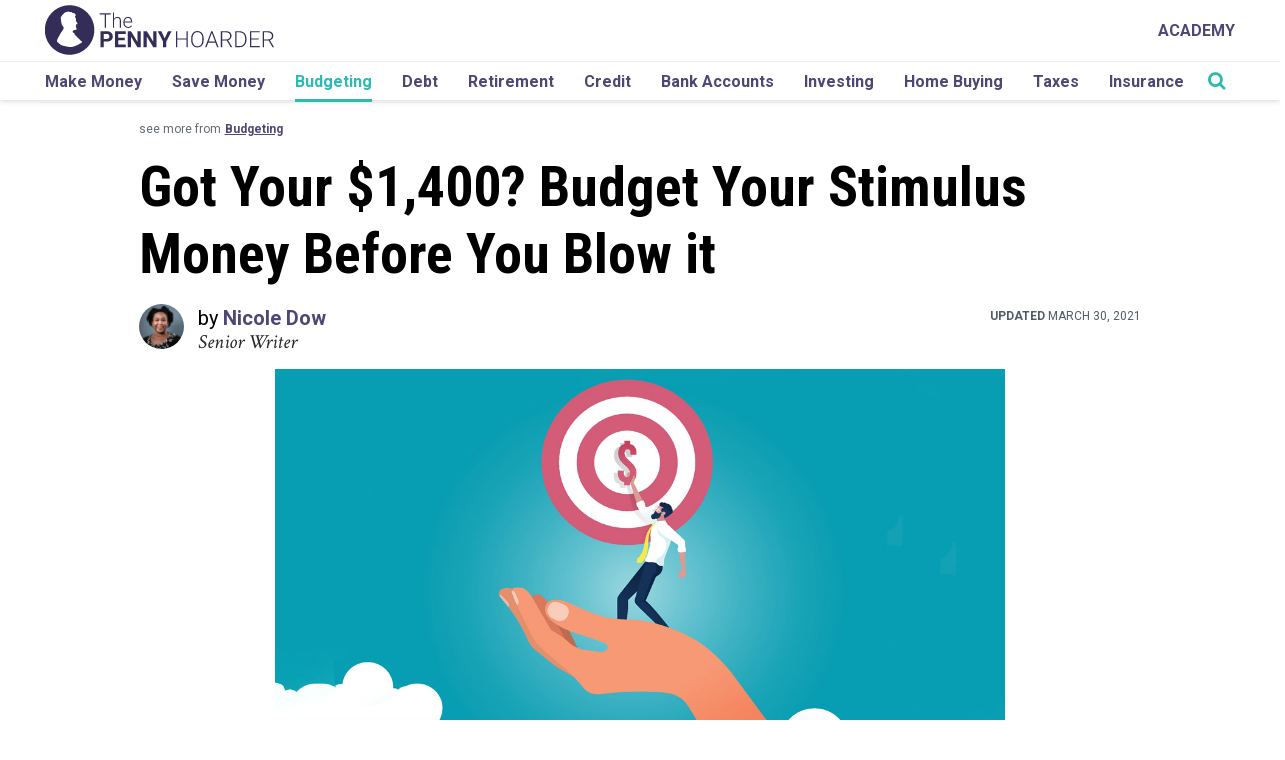

--- FILE ---
content_type: text/css
request_url: https://www.thepennyhoarder.com/app/mu-plugins/tph/plugins/mediavine_scripts/css/mediavine.css?ver=1764792055
body_size: 12
content:
div.sticky-social.fixed {
    display: none;
}

/* MV CSS */
@media only screen and (max-width: 399px) {
    /* .row, */
    .row.photo-essay.flex-row,
    .newsletter-signup-wrapper-for-digioh > div:first-of-type {
        margin-left: 0 !important;
        margin-right: 0 !important;
    }
    /* newsletter-signup-wrapper-for-digioh_mobile_inline_footer */
    /*
    #footerForm + div > div {
        max-width: 100% !important;
        min-width: unset !important;
    }
    */
}
/* END OF CSS */


--- FILE ---
content_type: application/javascript
request_url: https://www.thepennyhoarder.com/app/themes/pennyhoarder/assets/js/main.js?ver=1764792056
body_size: 7305
content:
(function ($) {
    var tphFavoritesImpressionAlreadyFired; // Impression pixel scoping to prvent users from firing multiple events.

    var scrollTop = $(window).scrollTop();

    var adminBarHeight = ctaBannerHeight = 0;

    $(window).on("scroll", function (e) {
        scrollTop = $(window).scrollTop();

        if (scrollTop > 0) {
            if ( $('#wpadminbar').length ) {
                adminBarHeight = $('#wpadminbar').outerHeight();
            }
            
            if ( $('#one-time-fixed').length ) {
                $('#one-time-fixed').addClass('fixed');
                ctaBannerHeight = $('#one-time-fixed').outerHeight();
            }

            if ( $('nav.navbar').length ) {
                navbarHeight = $('nav.navbar').addClass('fixed');
                $('nav.navbar')[0].style.setProperty('top', (ctaBannerHeight + adminBarHeight) + 'px', 'important')
            }
        } else {
            if ( $('#one-time-fixed').length ) {
                $('#one-time-fixed').removeClass('fixed');
                ctaBannerHeight = $('#one-time-fixed').outerHeight();
            }

            if ( $('nav.navbar').length ) {
                navbarHeight = $('nav.navbar').removeClass('fixed');
                $('nav.navbar')[0].style.setProperty('top', 0, 'important')
            }

            document.body.style.setProperty('padding-top', 0, 'important');
        }
    });

    function getAndroidVersion(ua) {
        let match;
        ua = (ua || navigator.userAgent).toLowerCase();
        match = ua.match(/android\s([0-9\.]*)/);
        return match ? match[1] : undefined;
    };


    function stickySocialScrollEvent() {
        let distanceFromTop, endOfContent, anchors, href;

        distanceFromTop = $(this).scrollTop();

        // if single-post-social-top exists AND window width is less than 992px must match upnext banner
        if ( $('.single-post-social-top').length && $(window).width() < 992) {
            endOfContent = $('.post-bottom-section').offset().top - $(window).height();
            // if distance from top is greater than or equal to single-post-social-top offset
            // AND
            // if body does NOT have 'up-next-showing' class
            // add 'fixed' class to sticky social icons
            if (distanceFromTop >= $('.single-post-social-top').offset().top && !jQuery('body').hasClass('up-next-showing') && distanceFromTop < endOfContent) {

                $('.sticky-social').addClass('fixed');
                $('#footer').css('padding-bottom', '70px');

                // Modify UTM Source
                anchors = $('.sticky-social').find('a[href*="utm_source="]');
                $.each(anchors, function() {
                    href = $(this).attr('href');
                    if (href.indexOf('utm_source=Top') != -1) {
                        jQuery(this).attr('href', href.replace("utm_source=Top", "utm_source=Sticky"));
                    }
                    if (href.indexOf('utm_source=Facebook_Top') != -1) {
                        jQuery(this).attr('href', href.replace("utm_source=Facebook_Top", "utm_source=Facebook_Sticky"));
                    }
                });
                
                
            } else { // We've scrolled past the content
                // Unfix sticky social bar.
                $('.sticky-social').removeClass('fixed');

                // Modify UTM Source
                anchors = $('.sticky-social').find('a[href*="utm_source="]');
                $.each(anchors, function() {
                    href = $(this).attr('href');
                    if (href.indexOf('utm_source=Sticky') != -1) {
                        jQuery(this).attr('href', href.replace("utm_source=Sticky", "utm_source=Top"));
                    }
                    if (href.indexOf('utm_source=Facebook_Sticky') != -1) {
                        jQuery(this).attr('href', href.replace("utm_source=Facebook_Sticky", "utm_source=Facebook_Top"));
                    }
                });
            }
        }
    }


    function fixHeaderOffset() {
        try {
        
            let desktopSearchForm, mobileNavigation, bodyOffset, bodyDefaultOffset, mobileNavigationOffset, 
            navbarHeight, ctaBannerHeight, adminBarHeight, navbarOffset, searchFormOffset, 
            stickyIconsOffsetWithSearch, stickyIconsOffset;
    
            desktopSearchForm = $('.desktop-search-form');
            mobileNavigation = $('#mobile-navigation');
    
            bodyOffset = bodyDefaultOffset = mobileNavigationOffset = navbarHeight = ctaBannerHeight = adminBarHeight = 0;
    
            if ( $('nav.navbar').length ) {
                navbarHeight = $('nav.navbar').outerHeight();
            }
    
    
            if ( $('#one-time-fixed').length ) {
                ctaBannerHeight = $('#one-time-fixed').outerHeight();
            }
    
    
            if ( $('#wpadminbar').length ) {
                adminBarHeight = $('#wpadminbar').outerHeight();
            }
    
            bodyDefaultOffset = navbarHeight + ctaBannerHeight;
    
            bodyOffset = navbarHeight + ctaBannerHeight + desktopSearchForm.outerHeight(); //Search form opened
    
            navbarOffset = adminBarHeight + ctaBannerHeight;
    
            searchFormOffset = bodyDefaultOffset + adminBarHeight;
    
            desktopSearchForm[0].style.setProperty('top', searchFormOffset + 'px', 'important');
            if ( scrollTop > 0 ) {
                $('nav.navbar')[0].style.setProperty('top', navbarOffset + 'px', 'important');
            } else {
                $('nav.navbar')[0].style.setProperty('top', 0, 'important');
            }
    
            stickyIconsOffsetWithSearch = searchFormOffset + desktopSearchForm.outerHeight() + 18;
            stickyIconsOffset = searchFormOffset + 16;
    
            if (desktopSearchForm.hasClass('activeform')) {
                if ( scrollTop > 0 ) {
                    document.body.style.setProperty('padding-top', bodyOffset + 'px', 'important');
                } else {
                    document.body.style.setProperty('padding-top', 0, 'important');
                }
                if ($('.single-post-social-top-sticky').length && $('.single-post-social-top-sticky').is(':visible')) {
                    $('.single-post-social-top-sticky').css('top', stickyIconsOffsetWithSearch + 'px');
                }
            } else {
                if ( scrollTop > 0 ) {
                    document.body.style.setProperty('padding-top', bodyDefaultOffset + 'px', 'important');
                } else {
                    document.body.style.setProperty('padding-top', 0, 'important');
                }
                if($('.single-post-social-top-sticky').length && $('.single-post-social-top-sticky').is(':visible')) {
                    $('.single-post-social-top-sticky').css('top', stickyIconsOffset + 'px');
                }
            }
    
            if ( mobileNavigation.hasClass('search-opened') && $(window).width() < 992 ) {
                mobileNavigationOffset = desktopSearchForm.outerHeight() + 30;
                mobileNavigation[0].style.setProperty('top', mobileNavigationOffset + 'px', 'important');
            } else {
                mobileNavigation[0].style.setProperty('top', 0, 'important');
            }
    
        } catch (e) {
            tph.utility.debug.log('Error in fixHeaderOffset()', e)
        }
    }


    /**
     * Determine the mobile operating system.
     * This function returns one of 'iOS', 'Android', 'Windows Phone', or 'unknown'.
     *
     * @returns {String}
     */
    function getMobileOperatingSystem() {
        let userAgent;

        userAgent = navigator.userAgent || navigator.vendor || window.opera;
        if (/windows phone/i.test(userAgent)) {
            return "Windows Phone";
        }

        if (/android/i.test(userAgent)) {
            return "Android";
        }

        if (/iPad|iPhone|iPod/.test(userAgent) && !window.MSStream) {
            return "iOS";
        }

        return "unknown";
    }

    $(document).ready(function () {

        $('.navbar-toggle').on('click', function(e) {
            e.preventDefault();
        })

        $('#mobile-navigation')
            .on('show.bs.collapse', function (e) {
                $('#navbar-hamburger').addClass('hidden');
                $('#navbar-close').removeClass('hidden');
                $('.mobile-menu-backdrop').addClass('menu-open');

                if ($('li.current-menu-item').length) {
                    $('li.current-menu-item').addClass('open');
                }
                if ($('li.current-menu-parent').not('.current-menu-item').length) {
                    $('li.current-menu-parent').not('.current-menu-item').addClass('open');
                }
                if ($('li.current-category-parent').not('.current-menu-item').length) {
                    $('li.current-category-parent').not('.current-menu-item').addClass('open');
                }
            })
            .on('hide.bs.collapse', function () {
                $('#navbar-hamburger').removeClass('hidden');
                $('#navbar-close').addClass('hidden');
                $('.mobile-menu-backdrop').removeClass('menu-open');
                if ($('li.menu-item').not('.current-menu-item').not('.current-category-parent').length) {
                    $('li.menu-item').not('.current-menu-item').not('.current-category-parent').removeClass('open');
                }

                if ($('li.current-category-parent.current-menu-item').length) {
                    $('li.current-category-parent.current-menu-item').addClass('open');
                }
            });

        var bodyPaddingTop = $('body').css('padding-top');
        //bodyPaddingTop = parseInt(bodyPaddingTop.replace('px', ''));
        

        $('i.dropdown-activator').click(function (e) {
            e.preventDefault();
            $(this).parent().parent().toggleClass('open');
            //$(this).parent().parent().siblings().removeClass('open');

            if ($(window).width() < 992) {
                var offset = $(this).closest('li').position().top + $(this).closest('li').height();
                if( offset > $(window).height() ) {
                    var adminbarHeight = 0;
                    var ctaBannerHeight = 0;
                    var navbarHeight = 0;
                    
                    if( $('#wpadminbar').length ) {
                        adminbarHeight = $('#wpadminbar').outerHeight();
                    } 
                    if( $('#one-time-fixed').length ) {
                        ctaBannerHeight = $('#one-time-fixed').outerHeight();
                    }
                    if( $('.navbar').length ) {
                        navbarHeight = $('.navbar').outerHeight();
                    }
                    
                    var elements_heights_to_add = adminbarHeight + ctaBannerHeight + navbarHeight;
                    $('.navbar-collapse').animate({scrollTop: offset - $(window).height() + elements_heights_to_add }, 1000);
                }
            }
        })



        $('body:not(.search-results) .main-search-icon').click(function (e) {
            e.preventDefault();
            if ($('.desktop-search-form').length) {
                $('.desktop-search-form').fadeToggle(0, function () {
                    $('.desktop-search-form').toggleClass('activeform');
                    $('#mobile-navigation').toggleClass('search-opened');

                    fixHeaderOffset();

                    if($('.desktop-search-form').hasClass('activeform')) {
                        $('.desktop-search-form input').focus();
                        var val = $('.desktop-search-form input').val();
                        $('.desktop-search-form input').val('');
                        $('.desktop-search-form input').val(val);
                    }

                });
                //fix for mobile search focus
                //executed before than "fade" callback function
                if(!$('.desktop-search-form').hasClass('activeform')) {
                    $('.desktop-search-form input').focus();
                    var val = $('.desktop-search-form input').val();
                    $('.desktop-search-form input').val('');
                    $('.desktop-search-form input').val(val);
                }
            }
        })

        $('input#searchtop').on('focus click keyup change input', function() {
            if($(this).val().length) {
                $('#search-remove').removeClass('hidden');
            } else {
                $('#search-remove').addClass('hidden');
            }
        })

        $(window).on('resize', function() {
            fixHeaderOffset();
        });

        $('#cancel-search a').click(function (e) {
            e.preventDefault();
            $('.desktop-search-form').fadeOut("fast", function() {
                $('#mobile-navigation').removeClass('search-opened');
                $('.desktop-search-form').removeClass('activeform');
                fixHeaderOffset();
            })
        })

        if ($('.mobile-search-form').length) {
            $('.mobile-search-form').on('click', '#mobile-search-icon', function (e) {
                e.preventDefault();
                if ($("#mobile-search-term").val() != '') {
                    $('form#mobile-search').submit();
                } else {
                    $("#mobile-search-term").focus();
                }
            })
        }

        if ($('.row.main-vertical-block div .panel-heading a').length) {
            $('.row.main-vertical-block div .panel-heading a').hover(
                function () {
                    $(this).parent().addClass("active").siblings('.panel-body').addClass('active');
                }, function () {
                    $(this).parent().removeClass("active").siblings('.panel-body').removeClass('active');
                }
            );
        }

        var cnt = 2;
        // Load More button
        $('.btn-load-more').on('click', function (e) {
            e.preventDefault();
            if( cnt < 6 ) {
               $('div[data-placement-id="posts-block-' + cnt + '"]').toggle().fadeIn();
            }

            if( cnt >= 5 ) {
                $(this).attr('disabled', 'disabled').css('display','none');
            }

            cnt++;
        })

        var cnt_main = 4;

        if( $( 'div.page-container' ).length ) {
            if ($('div.page-container').hasClass('category-page')) {
                if (!$('.category-main-load-more-4').length) {
                    $('.btn-main-load-more').closest('.load-more-button').remove();
                }
            }
        }

        $('.btn-main-load-more').on('click', function (e) {
            e.preventDefault();

            if( $( '.category-main-load-more-' + cnt_main ).length ) {
                $( '.category-main-load-more-' + cnt_main ).toggle().fadeIn();
            }

            var new_main_cnt = cnt_main + 1;

            if( ! $( '.category-main-load-more-' + new_main_cnt ).length ) {
                $('.btn-main-load-more').closest('.load-more-button').remove();
            }

            cnt_main++;

        })

        // The primary scroll event handler.
        $(window).scroll(function() {
            stickySocialScrollEvent();
        });

        $(window).on('resize', function () {
            if( $('#wpadminbar').length ) {
                $(".navbar-collapse").css({maxHeight: $(window).height() - $(".navbar-header").height() - $("#wpadminbar").height() + "px"});
                $("#menu-navigation").css({maxHeight: $(window).height() - $(".navbar-header").height() - $("#wpadminbar").height() + "px"});
            } else {
                $(".navbar-collapse").css({maxHeight: $(window).height() - $(".navbar-header").height() + "px"});
                $("#menu-navigation").css({maxHeight: $(window).height() - $(".navbar-header").height() + "px"});
            }
        });

        // $(window).resize();

         if( $('body').hasClass('single-post')) {
            if (navigator.userAgent.match(/(iPod|iPhone|iPad)/)) {
                if (typeof $( 'a[href^="sms:?"]' ).attr( 'href' ) != "undefined") {
                    var new_url = $( 'a[href^="sms:"]' ).attr( 'href' ).replace( 'sms:?', 'sms:&' );
                    $( 'a[href^="sms:?"]' ).attr( 'href', new_url );
                }
            }

            if( getMobileOperatingSystem() === 'unknown' ) {
                if(  $( 'a[href^="sms:"]' ).length ) {
                    $( 'a[href^="sms:"]' ).parent().remove();
                }
            }
        }

        // if we are on university template, edit SMS links to only have page url
        if($('body').hasClass('page-template-university-ecourse-template')){
            if (navigator.userAgent.match(/(iPod|iPhone|iPad)/)) {
                if (typeof $('.at-bottom-sms-share  a').attr( 'href' ) != "undefined") {
                    var url = $('.at-bottom-sms-share  a').attr( 'href' ).replace( 'sms:?', 'sms:&' );
                    var new_url = url.replace(/body=.* /, 'body=');
                    $( '.at-bottom-sms-share a' ).attr( 'href', new_url );
                }
            }

            if( getMobileOperatingSystem() === 'unknown' ) {
                if(  $( 'a[href^="sms:"]' ).length ) {
                    $( 'a[href^="sms:"]' ).parent().remove();
                }
            }
        }


        /*** Advertise page ***/

        if( $('div.page-container.advertise-page').length ) {

            /**
             * Copyright 2012, Digital Fusion
             * Licensed under the MIT license.
             * http://teamdf.com/jquery-plugins/license/
             *
             * @author Sam Sehnert
             * @desc A small plugin that checks whether elements are within
             *         the user visible viewport of a web browser.
             *         only accounts for vertical position, not horizontal.
             */
            $.fn.visible = function (partial) {

                var $t = $(this),
                    $w = $(window),
                    viewTop = $w.scrollTop(),
                    viewBottom = viewTop + $w.height(),
                    _top = $t.offset().top,
                    _bottom = _top + $t.height(),
                    compareTop = partial === true ? _bottom : _top,
                    compareBottom = partial === true ? _top : _bottom;

                return ((compareBottom <= viewBottom) && (compareTop >= viewTop));
            };

            function growBars() {

                $('.demographics .verticalCenter > span').each(function () {
                    thisHeight = ($(this).attr('rel') * 2.5 + 60) / 2;
                    topHeight = thisHeight;
                    if ($(window).width() < 767) {
                        topHeight = thisHeight + 30;
                    }
                    $(this).animate({paddingTop: topHeight, paddingBottom: thisHeight}, 2 * 1000).addClass('grownUp');
                    $(this).promise().done(function () {
                        // $(this).addClass('grownUp');
                    });
                });

            }

            function resizeTheStuff(element) {
                windowWidth = $(window).width();
                if (windowWidth < 767) {
                    $('.rotate').each(function () {
                        oldText = $(this).html();
                        oldText = oldText.replace('<br>', ' — ');
                        $(this).html(oldText);
                    });
                } else {
                    $('.rotate').each(function () {
                        newText = $(this).html();
                        newText = newText.replace(" — ", "<br>");
                        $(this).html(newText);
                    });
                }

                maxHeight = 0;
                $('.purpleBoxEqual').height('initial');
                $('.purpleBoxEqual').each(function () {
                    theHeight = $(this).height();
                    if (theHeight > maxHeight) {
                        maxHeight = theHeight;
                    }
                });
                $('.purpleBoxEqual').height(maxHeight);
                // alert('.purpleBoxEqual'+' '+maxHeight);

                maxHeight = 0;

                originalWidth = 100 / 6;
                width = 0;
                $('.wide1667').each(function () {
                    $(this).css('right', width + '%');
                    width = originalWidth + width;
                });

                originalWidth = 100 / 3;
                width = 0;
                $('.wide33').each(function () {
                    $(this).css('right', width + '%');
                    width = originalWidth + width;
                });

                originalWidth = 100 / 2;
                width = 0;
                $('.gender .wide50').each(function () {
                    $(this).css('right', width + '%');
                    width = originalWidth + width;
                });
                originalWidth = 100 / 2;
                width = 0;
                $('.children .wide50').each(function () {
                    $(this).css('right', width + '%');
                    width = originalWidth + width;
                });


            }


            $(window).on("load resize", function (e) {
                element = '';
                resizeTheStuff(element);

            });

            $(window).on("load resize scroll", function (e) {

                if ($('.animateTrigger').visible() || $('.demographicTitle').visible()) {
                    growBars();
                }
            
            });

        }

        /*** END - Advertise page ***/

        /*** Vertical image in posts ***/

        /* if( $('.row.vertical-image-wrapper').length ) {
            var vert_img_wrapper_row = $('.row.vertical-image-wrapper');
            var vert_img_wrapper = $('.row.vertical-image-wrapper .vertical-image-center');
            var vert_img = $('.row.vertical-image-wrapper img');
            var vert_caption = $('.row.vertical-image-wrapper .vertical-image-caption');
            var vert_text = $('.row.vertical-image-wrapper .vertical-image-text');

            var containerWidth = $('.single-post-content-inner').width();
            var viewportWidth = $(window).width();
            var imageWidth = parseInt(vert_img.attr('width'));
            var imageHeight = parseInt(vert_img.attr('height'));
            tph.utility.debug.log(imageHeight + vert_caption.outerHeight());

            vert_img_wrapper.css('width', imageWidth + 'px');
            vert_img_wrapper.css('height', (imageHeight + vert_caption.outerHeight()) + 'px');
            vert_text.css('height', imageHeight + 'px');
            vert_text.css('width', (containerWidth - imageWidth ) + 'px');


            if( viewportWidth > 767 ) {
                vert_img_wrapper_row.removeClass('vert-mobile');
                vert_caption.css('margin-left', '0').css('margin-right', '0' );
            } else {
                vert_img_wrapper_row.addClass('vert-mobile');
                vert_caption.css('margin-left', ( (containerWidth - imageWidth ) / 2) ).css('margin-right', ( (containerWidth - imageWidth ) / 2) );
            }

            $(window).on('resize', function() {
                containerWidth = $('.single-post-content-inner').width();
                viewportWidth = $(window).width();
                vert_img_wrapper.css('width', vert_img.width() + 'px');
                vert_img_wrapper.css('height', (imageHeight + vert_caption.outerHeight()) + 'px');
                vert_text.css('height', imageHeight + 'px');
                vert_text.css('width', ( containerWidth - vert_img.width() ) + 'px');

                if( viewportWidth > 767 ) {
                    vert_img_wrapper_row.removeClass('vert-mobile');
                    vert_caption.css('margin-left', '0').css('margin-right', '0' );
                } else {
                    vert_img_wrapper_row.addClass('vert-mobile');
                    vert_caption.css('margin-left', ( (containerWidth - imageWidth ) / 2) ).css('margin-right', ( (containerWidth - imageWidth ) / 2) );
                }

            });


        } */

        /*** End of Vertical image in posts ***/

        /*** Social icons bouncing features ***/

        var utmSource = document.referrer;
        if (utmSource.length && utmSource.length > 0) {
            if (utmSource.toLowerCase().indexOf('pinterest.') >= 0) {
                if( $('.single-social-pinterest a i').length ) {
                    $('.single-social-pinterest').addClass('animated infinite bounce');
                }
            }
            else {
                if( $('.single-social-facebook a i').length ) {
                    $('.single-social-facebook').addClass('animated infinite bounce');
                }
            }
        }
        else {
            if( $('.single-social-facebook a i').length ) {
                $('.single-social-facebook').addClass('animated infinite bounce');
            }
        }

        /* End Social icons bouncing features */

        /* CTA Banner Fix */
        var navbar        = $('html body.one-time-fixed-body nav.navbar.navbar-fixed-top.one-time-fixed'),
            pageContainer = $('.page-container'),
            hasAdminBar   = $('body').hasClass('admin-bar'),
            navbarHeight  = navbar.outerHeight();

        function cta_banner_fix() {
            // Do not continue if height is less than 60
            var oneTimeHeight = $('#one-time-fixed').outerHeight();
            if ( 40 > oneTimeHeight ) {
                return;
            }

            // Set variable
            var newHeight = parseInt( ( oneTimeHeight + navbarHeight ) - 55 );

            // Fix navbar position
            navbar.each(function () {
                var adminBarHeight = ( $(window).width() <= 782 ) ? 46 : 32;
                     oneTimeHeight = ( true === hasAdminBar ) ? parseInt( oneTimeHeight + adminBarHeight ) : oneTimeHeight;
                this.style.setProperty( 'top', oneTimeHeight + 'px', 'important' );
                var mb_oneTimeHeight = oneTimeHeight + 50;
            });

            // Fix page container position
            /*pageContainer.each(function () {
                if( ! $(this).hasClass('housing-project-page') ) {
                    this.style.setProperty( 'margin-top', newHeight + 'px', 'important' );
                }
            });*/

            fixHeaderOffset();
        }


        // Fix Banner Position
        // cta_banner_fix();

        // Bind Banner Fix To Window Resize
        $(window).resize(function() {
            if ( !$('body').hasClass('one-time-closed') && $('body').hasClass('one-time-fixed-body') ) {
                cta_banner_fix();
            }
        });

        // Bind close button to fix banner position
        jQuery(document).on("click", "#one-time-fixed-close, #cta-banner-inner a", function (e) {
            jQuery("#cta-banner-inner").hide();
            jQuery("#one-time-fixed").hide();

            // Set positioning variables
            if ( hasAdminBar ) {
                var adminBarHeight = ( $(window).width() <= 782 ) ? 46 : 32;
            }
            else {
                var adminBarHeight = 0;
            }

            // Fix navbar position
            navbar.each(function () {
                this.style.setProperty( 'top', adminBarHeight + 'px', 'important' );
                var mb_adminBarHeight = adminBarHeight + 50;
            });

            fixHeaderOffset();
        });
        /* End CTA Banner Fix */

        /* Play Video Inline */
        
        /* if ( $('.has-youtube-video').length ) {
            // Load the YouTube iFrame Player API code asynchronously.
            var tag = document.createElement('script');
            tag.setAttribute("async", "");
            tag.src = "//youtube.com/iframe_api";
            var firstScriptTag = document.getElementsByTagName('footer')[0];
            firstScriptTag.parentNode.insertBefore(tag, firstScriptTag);

            // YouTube Video Click
            jQuery( 'body' ).on( 'click', '.has-youtube-video .youtube-play-icon', function(event) {
                // Prevent default action
                event.preventDefault();

                // Determine if activated
                if ( jQuery(this).parent().hasClass( 'yt-video-activated' ) ) {
                    return false;
                }


                // Get YouTube Video ID
                var yt_video_id = $(this).parent().attr( 'data-yt-video-id' );

                // Hide picture
                $(this).hide()
                    .parent()
                        .find( '.four_by_six' )
                            .hide();

                // Create YT iFrame
                createYTiFrame( $(this).parent().find( 'div[data-iframe-id="iframe-video-' + yt_video_id + '"]' ), yt_video_id );

                // Show Video Container
                $(this).parent().find( 'div[data-video-id="video-' + yt_video_id + '"]' ).show();

                // Add activated class
                $(this).parent().addClass( 'yt-video-activated' );
            } );

            // On YouTube Iframe Ready
            function createYTiFrame( element, yt_video_id ) {
                // Create unique youtube iframe id
                var iframeID = 'yt-iframe-' + yt_video_id + Math.floor( Math.random() * 20000 );

                // Add ID to element
                element.attr( 'id', iframeID );

                // Create YouTube iFrame
                var player = new YT.Player( iframeID, {
                    height: '100%',
                    width: '100%',
                    videoId: yt_video_id,
                    controls: 0,
                    showinfo: 0,
                    autohide: 1,
                    modestbranding: 1,
                    events: {
                        'onReady': onInlineYTPlayerReady
                    }
                });
            }

            // Play Video On Ready
            function onInlineYTPlayerReady(event) {
                event.target.playVideo();
            }
        } */
        /* End Play Video Inline */


        /* Consent Form Date Fix */
        if ( jQuery('.tph-text-to-date').length ) {
            var today = new Date();

            jQuery('.tph-text-to-date').find('input[type="text"]').attr('type', 'date')
                .attr('disabled', 'disabled');

            document.querySelector('.tph-text-to-date input[type="date"]').value = today.getFullYear() + '-0' + (today.getMonth() + 1) + '-' + today.getDate();
        }
        /* End Consent Form Date Fix */

        if ( jQuery('.tph-single-post-inner-related-block a').length ) {
            var eventLabel = current_post_id;
            var main_url   = 'https://www.thepennyhoarder.com' + location.pathname;
            var tph_uuids  = tph.utility.uuid.get();

            $('.tph-single-post-inner-related-block a').on('click', function (event) {
                var eventCategory = "RelatedInnerPostClick";
                var eventAction = jQuery(this).attr('data-post-id');
                var eventPosition = jQuery(this).attr('data-position');

                // GA GTM Tracking
                tph.utility.gtm.track.event({
                    'currentPostID': eventLabel,
                    'clickPostID': eventAction,
                    'clickedPosition': eventPosition,
                    'event': eventCategory
                });
            });
        }


        /* High SEO Cluster Link Click */
        if ( $('.high-seo-cluster__list li a').length ) {
            var eventLabel = current_post_id;
            var main_url   = 'https://www.thepennyhoarder.com' + location.pathname;
            var tph_uuids  = tph.utility.uuid.get();

            $('.high-seo-cluster__list li a').each( function( index, value ) {
                var url = $(this).attr( 'href' );
                if ( 'undefined' !== url ) {
                    //if($('.high-seo-cluster__list li a').closest('li').hasClass('high-seo-cluster-external-link') ) {
                        
                    if(url.indexOf('www.thepennyhoarder.com') === -1) {
                        // if this is an external link, do nothing
                    } else {
                        var url_obj = new URL( url );
                        url_obj.searchParams.set( 'aff_sub', 'trk-seo-bottom-' + parseInt( index + 1 ) + '-' + $('#high-seo-cluster').data( 'post-id' ) );
                        var modifiedUrl = url_obj.toString().replace( '%27', '' );
                        $(this).attr( 'href', modifiedUrl );
                    }
                    
                }
            } );

            $('.high-seo-cluster__list li a').on('click', function (event) {
                var eventCategory = "HighSEOClusterBlockClick";
                var eventAction = jQuery(this).attr('data-post-id');
                var eventPosition = jQuery(this).attr('data-position');

                // GA GTM Tracking
                tph.utility.gtm.track.event({
                    'currentPostID': eventLabel,
                    'clickPostID': eventAction,
                    'clickedPosition': eventPosition,
                    'event': eventCategory
                });
                });
        }
        /* End High SEO Cluster Link Click */

        if ( jQuery('.pinterest-pin-wrapper-outer').length ) {

            jQuery('.pinterest-pin-wrapper-outer').each( function() {

                if (jQuery(this).children(':first').is('a')) {

                    tph.utility.debug.log( 'Removing first a' );
                    jQuery(this).children(':first').remove();

                    tph.utility.debug.log( 'Moving pin' );
                    var pinContainer = jQuery(this).find('.pinterest-pin-container');
                    jQuery(this).find('a').eq(1).prependTo(pinContainer);

                }

            });

        }

    });

    // Display Modal when the user first visit the privacy policy page
    if(window.location.pathname.includes('/privacy')) {
        // Show modal
        $('.modal_bg').show();
        $('.close_modal').on('click', function() {
            // Hide the modal and hide the overlay
            $('.modal_bg').hide();
            $('.privacy-overlay').hide();
        });
        $('.privacy-button.no').on('click', function() {
            // Hide the modal and hide the overlay
            $('.modal_bg').hide();
            $('.privacy-overlay').hide();
        });
        $('.privacy-button.yes').on('click', function() {
            // Hide the modal and hide the overlay
            $('.modal_bg').hide();
            $('.privacy-overlay').hide();
            // Scroll to the california id 
            var california_id = document.getElementById("california");
            var heightOfNavBar = document.getElementsByClassName("navbar")[0].offsetHeight;
            heightOfNavBar = heightOfNavBar*2
            
            // scroll to your element
            california_id.scrollIntoView(true,{behavior: "smooth"});
            
            // now account for fixed header
            var scrolledY = window.scrollY;
            
            if(scrolledY){
              window.scroll(0, scrolledY - heightOfNavBar);
            }
        });
    }
})(jQuery);

/**
 * Scripts copied from WWW DevTools
 * https://thepennyhoarder.atlassian.net/browse/PHIT-2454
 */
jQuery(document).ready(function($) {

    //Remove CTA Banner if closed on client
    if (localStorage.getItem("tphPopState") == "shown") {
        jQuery('#cta-banner-inner').remove();
    }

    // Do not open links in a new tab or window 2/13
    jQuery('a').each(function() {
        jQuery(this).removeAttr('target');
    });

    // convert all http://*.thepennyhoarder.com links and converts them to https://
    // fix by Branndon 2019-02-07
    jQuery('a[href*=".thepennyhoarder.com"]').each(function() {
        var current_href = jQuery(this).attr('href');
        if (current_href.indexOf('http://') === 0) {
            current_href = current_href.replace('http://', 'https://');
            jQuery(this).attr('href', current_href);
        }
    });

    //Remove target=_blank from academy links
    jQuery('.academy-template-default a').removeAttr('target');

});
/**
 * End of DevTools scripts
 */


--- FILE ---
content_type: application/javascript
request_url: https://api.lightboxcdn.com/z9gd/42238/www.thepennyhoarder.com/jsonp/z?cb=1768627843814&dre=l&callback=jQuery112407558045509624418_1768627843764&_=1768627843765
body_size: 1184
content:
jQuery112407558045509624418_1768627843764({"dre":"l","response":"[base64].Uw02BMWCJJV4ZkANylVClADMpeoHKYyG0hpwtWB3Ib2AAVVrqdg0gBKnBBnDAzIgUpIGrJ7ClII1AEdSSoaQAhQIiPzM3gUQXckFkHmFHm8UkUGl.Qow8zMsC-wJU3hSshkKWsKWtGkG3j5IZR9hUwq-wMgzVUKg8.2isW8fNULXk9RUqg0gAiEz8YE46lZScLVBTVBjIKEVJ9vBXvAAHqT1L6.IL6yCU0IpYU5XhzgZ4vAo-33FLeALePvAlLwrrDcJqQBJaSCIRao4DwCFSOogiogp8mQfL-kWPLqF2VBJn4dIMkyUaUmQrA0tEIBIkAA_","success":true});

--- FILE ---
content_type: application/javascript
request_url: https://www.thepennyhoarder.com/app/mu-plugins/tph/plugins/mediavine_scripts/js/mediavine.js?ver=1764792055
body_size: -88
content:
document.addEventListener("DOMContentLoaded", function() {
    var entry_content = document.querySelector('.single-post-content-inner');
    if(entry_content){
        entry_content.insertAdjacentHTML('afterend', '<div id="mediavine-settings"></div>');
    }
});
